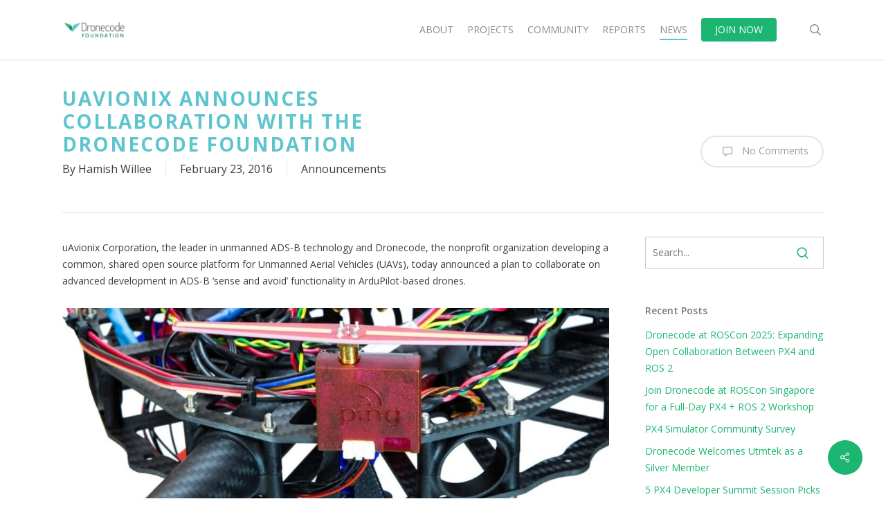

--- FILE ---
content_type: text/css
request_url: https://dronecode.org/wp-content/plugins/bringaze-vc//css/icon-tooltip.css?ver=6.8.3
body_size: 781
content:
/* TOOLTIP */

a.tooltip-text {
	border: none;
	border-radius: 10px;
	padding: 10px 25px;
	text-align: center;
	font-size: 15px;
	outline: none;
	cursor: pointer;
	margin-right: 1rem;
}

[tooltip] {
	position: relative;
}

[tooltip]::before,
[tooltip]::after {
	text-transform: none;
	font-size: 0.9em;
	line-height: 1;
	user-select: none;
	pointer-events: none;
	position: absolute;
	display: none;
	opacity: 0;
}

[tooltip]::before {
	content: "";
	border: 5px solid transparent;
	z-index: 1001;
}

[tooltip]::after {
	content: attr(tooltip);
	font-family: "Segoe UI", Arial, sans-serif;
	text-align: center;
	min-width: 3em;
	max-width: 21em;
	white-space: nowrap;
	overflow: hidden;
	text-overflow: ellipsis;
	padding: 0.5em 1em;
	border-radius: 5px;
	box-shadow: 0 1em 2em -0.5em rgba(0, 0, 0, 0.35);
	background: var(--tooltip-background-color);
	color: #fff;
	z-index: 1000;
}

[tooltip]:hover::before,
[tooltip]:hover::after {
	display: block;
}

[tooltip=""]::before,
[tooltip=""]::after {
	display: none !important;
}

[tooltip]:not([flow])::before,
[tooltip][flow^="up"]::before {
	bottom: 100%;
	border-bottom-width: 0;
	border-top-color: var(--tooltip-background-color);
}

[tooltip]:not([flow])::after,
[tooltip][flow^="up"]::after {
	bottom: calc(100% + 5px);
}

[tooltip]:not([flow])::before,
[tooltip]:not([flow])::after,
[tooltip][flow^="up"]::before,
[tooltip][flow^="up"]::after {
	left: 50%;
	transform: translate(-50%, -0.5em);
}

[tooltip]:not([flow])::before,
[tooltip][flow^="up-left"]::before {
	bottom: 100%;
	border-bottom-width: 0;
	border-top-color: var(--tooltip-background-color);
}

[tooltip]:not([flow])::after,
[tooltip][flow^="up-left"]::after {
	bottom: calc(100% + 5px);
}

[tooltip]:not([flow])::before,
[tooltip][flow^="up-left"]::before {
	left: 25%;
}

[tooltip]:not([flow])::after,
[tooltip][flow^="up-left"]::after {
	left: 50%;
}

[tooltip]:not([flow])::before,
[tooltip][flow^="up-right"]::before {
	bottom: 100%;
	border-bottom-width: 0;
	border-top-color: var(--tooltip-background-color);
}

[tooltip]:not([flow])::after,
[tooltip][flow^="up-right"]::after {
	bottom: calc(100% + 5px);
}

[tooltip]:not([flow])::before,
[tooltip][flow^="up-right"]::before {
	left: 75%;
	transform: translate(-50%, -0.5em);
}

[tooltip]:not([flow])::after,
[tooltip][flow^="up-right"]::after {
	left: 50%;
	transform: translate(-50%, -0.5em);
}

[tooltip][flow^="down"]::before {
	top: 100%;
	border-top-width: 0;
	border-bottom-color: var(--tooltip-background-color);
}

[tooltip][flow^="down"]::after {
	top: calc(100% + 5px);
}

[tooltip][flow^="down"]::before,
[tooltip][flow^="down"]::after {
	left: 50%;
	transform: translate(-50%, 0.5em);
}

[tooltip][flow^="down-left"]::before {
	top: 100%;
	border-top-width: 0;
	border-bottom-color: var(--tooltip-background-color);
}

[tooltip][flow^="down-left"]::after {
	top: calc(100% + 5px);
}

[tooltip][flow^="down-left"]::before {
	left: 30%;
}

[tooltip][flow^="down-left"]::after {
	left: 50%;
}

[tooltip][flow^="down-right"]::before {
	top: 100%;
	border-top-width: 0;
	border-bottom-color: var(--tooltip-background-color);
}

[tooltip][flow^="down-right"]::after {
	top: calc(100% + 5px);
}

[tooltip][flow^="down-right"]::before {
	left: 70%;
	transform: translate(-85%, 0.5em);
}

[tooltip][flow^="down-right"]::after {
	left: 50%;
	transform: translate(-50%, 0.5em);
}

[tooltip][flow^="left"]::before {
	top: 50%;
	border-right-width: 0;
	border-left-color: var(--tooltip-background-color);
	left: calc(0em - 5px);
	transform: translate(-0.5em, -50%);
}

[tooltip][flow^="left"]::after {
	top: 50%;
	right: calc(100% + 5px);
	transform: translate(-0.5em, -50%);
}

[tooltip][flow^="right"]::before {
	top: 50%;
	border-left-width: 0;
	border-right-color: var(--tooltip-background-color);
	right: calc(0em - 5px);
	transform: translate(0.5em, -50%);
}

[tooltip][flow^="right"]::after {
	top: 50%;
	left: calc(100% + 5px);
	transform: translate(0.5em, -50%);
}

[tooltip]:not([flow]):hover::before,
[tooltip]:not([flow]):hover::after,
[tooltip][flow^="up"]:hover::before,
[tooltip][flow^="up"]:hover::after,
[tooltip][flow^="up-left"]:hover::before,
[tooltip][flow^="up-left"]:hover::after,
[tooltip][flow^="up-right"]:hover::before,
[tooltip][flow^="up-right"]:hover::after,
[tooltip][flow^="down"]:hover::before,
[tooltip][flow^="down"]:hover::after,
[tooltip][flow^="down-left"]:hover::before,
[tooltip][flow^="down-left"]:hover::after,
[tooltip][flow^="down-right"]:hover::before,
[tooltip][flow^="down-right"]:hover::after {
	animation: tooltips-vert 300ms ease-out forwards;
}

[tooltip][flow^="left"]:hover::before,
[tooltip][flow^="left"]:hover::after,
[tooltip][flow^="right"]:hover::before,
[tooltip][flow^="right"]:hover::after {
	animation: tooltips-horz 300ms ease-out forwards;
}

@-moz-keyframes tooltips-vert {
	to {
		opacity: 0.9;
		transform: translate(-50%, 0);
	}
}

@-webkit-keyframes tooltips-vert {
	to {
		opacity: 0.9;
		transform: translate(-50%, 0);
	}
}

@-o-keyframes tooltips-vert {
	to {
		opacity: 0.9;
		transform: translate(-50%, 0);
	}
}

@keyframes tooltips-vert {
	to {
		opacity: 0.9;
		transform: translate(-50%, 0);
	}
}

@-moz-keyframes tooltips-horz {
	to {
		opacity: 0.9;
		transform: translate(0, -50%);
	}
}

@-webkit-keyframes tooltips-horz {
	to {
		opacity: 0.9;
		transform: translate(0, -50%);
	}
}

@-o-keyframes tooltips-horz {
	to {
		opacity: 0.9;
		transform: translate(0, -50%);
	}
}

@keyframes tooltips-horz {
	to {
		opacity: 0.9;
		transform: translate(0, -50%);
	}
}

--- FILE ---
content_type: text/css
request_url: https://dronecode.org/wp-content/plugins/linux-foundation/public/css/linux-foundation-public.css?ver=1.2
body_size: 55
content:
/**
 * All of the CSS for your public-facing functionality should be
 * included in this file.
 */

 #menu-shortcode ul, #menu-shortcode li { list-style: none; }
 #menu-shortcode ul.sub-menu { margin-bottom: 0; }
 #menu-shortcode li.current-menu-item a { color: #676767; }
 ul#menu-shortcode { margin-left: 0 }

 .lf-events-api-list .single-event-wrap { padding: 15px; min-height: 100px; background-size: cover; }
 .lf-events-api-list .single-event-wrap:before { content: '';position: absolute;top: 0;right: 0;bottom: 0;left: 0;background-image: linear-gradient(to bottom,#444,#000);opacity: .4; z-index: 1;}
 .lf-events-api-list .single-event-content img { max-height: 150px; width: auto; }
 .lf-events-api-list .single-event-content, .event-listing-ctas { z-index: 2; position: relative; text-align: center}
 .lf-events-api-list .event-listing-ctas { display: -webkit-flex;-webkit-justify-content: space-around;display: flex;justify-content: space-around;justify-content: space-evenly; margin-top: 25px; }
 .lf-events-api-list .single-event-wrap .post-header img { max-height: 100px; }
 .lf-events-api-list .single-event-wrap h3 { font-size: 20px !important; line-height: 22px !important; color: #fff; text-align: center }
 .lf-events-api-list .single-event-wrap p { padding-bottom: 0; font-size: 15px; }

--- FILE ---
content_type: text/css
request_url: https://dronecode.org/wp-content/plugins/subscribe-to-category//css/stc-style.css?ver=2.7.4
body_size: 47
content:
/* 
	Stylesheet for subscribe to category 
*/

#stc-international-access {
    width:48px;
    padding-left:0px;
    padding-right: 0px;
    display: inline;
}

#stc-mobile-phone {
    width:164px;
    display: inline;
}

.stc-subscribe-wrapper{
	margin-bottom: 20px;
}

.stc-categories-label-keywords {
    display: inline-block;
    margin-bottom: 5px;
    font-weight: bold;
}

.stc-categories-label {
    display: inline-block;
    margin-bottom: 5px;
    font-weight: normal;
}

.stc-categories-label-notifications {
    display: inline-block;
    margin-bottom: 5px;
    font-weight: normal;
}

.stc-categories-label-title {
    display: inline-block;
    margin-bottom: 5px;
    font-weight: bold;
}

.stc-btn-default {
    background-color: #fff;
    border-color: #ccc;
    font-weight: bold;
    color: #22688E;
}

.stc-btn {
    display: inline-block;
    margin-bottom: 0;
    font-weight: bold;
    text-align: center;
    vertical-align: middle;
    cursor: pointer;
    background-image: none;
    white-space: nowrap;
    padding: 6px 12px;
    font-size: 14px;
    line-height: 1.42857143;
    border-radius: 4px;
    -webkit-user-select: none;
    -moz-user-select: none;
    -ms-user-select: none;
    user-select: none;
}

.stc-post-table {
    border: 0px solid red;
    width: 100%;    
}

.stc-post-table-tr {
    background-color: blanchedAlmond;
}

.stc-post-table-tr-td-l {
    border: 0px solid red;
    vertical-align: middle;
    text-align: right;
    width: 20%; 
}

.stc-post-table-tr-td-c {
    border: 0px solid red;
    vertical-align: middle;
    text-align: center;
    width: 60%; 
}

.stc-post-table-tr-td-r {
    border: 0px solid red;
    vertical-align: middle;
    text-align: center;
    width: 20%; 
}

--- FILE ---
content_type: text/css
request_url: https://dronecode.org/wp-content/themes/salient-child/vc-addons/vc-addons.css
body_size: 1683
content:
/* LIST VIEW DESIGN */

.list-design.outer {
	width: 100%;
}

.list-design.flex {
	display: flex;
	padding: 30px 0;
}

.list-design.flex div {
	display: flex;
}

.list-design.left {
	flex-basis: 33.33%;
	flex-direction: column;
	border: 1px solid #f4f4f4;
	margin-right: 2.5rem;
	align-items: center;
	justify-content: center;
}

.list-design.left img {
	width: 100% !important;
	margin: 0 !important;
	object-fit: contain !important;
}

.list-design.right {
	flex-basis: 66.66%;
	flex-direction: column;
}

.list-design.right .in-category a {
	margin-left: 5px !important;
}

.list-design.full-width {
	flex-basis: 100%;
	flex-direction: column;
}

.list-design.title {
	font-size: 1rem;
	line-height: 1rem;
	margin: 0 !important;
	padding: 0 0 10px 0 !important;
}

.list-design.title a {
	font-size: 1rem;
	line-height: 1rem;
	font-weight: 700;
}

.list-design.title .external-site:after {
	/* content: "\f35d"; */
	content: "\f08e";
	font-family: "FontAwesome";
	margin-left: 5px;
	font-size: 0.75rem;
}

.list-design.date-calendar {
	font-size: 1rem;
	line-height: 1.25rem;
	padding: 0 0 10px 0;
	margin: 0 !important;
}

.list-design.author {
	padding-bottom: 0 !important;
}

.list-design.date-calendar:before {
	content: "\f073";
	font-family: "FontAwesome";
	margin: 0 10px 0 0;
}

.list-design.excerpt {
	font-size: 14px;
	line-height: 20px;
	display: inline-block !important;
}

a.list-design.navigation-btn {
	display: inline-block;
	border: 1px solid;
	padding: 5px 10px;
	margin-bottom: 15px;
}

.list-design.navigation-btn:after {
	font-family: "FontAwesome";
	content: "\f178";
	margin-left: 5px;
}

/* GRID DESIGN */
.grid-design.outer {
	display: flex;
}

.grid-design.outer {
	min-height: 100px;
	/* align-items: center; */
	/* justify-content: center; */
}

.grid-design .members {
	padding: 30px;
	margin: 15px;
}

.grid-design.image-wrapper {
	margin: 0 auto;
	text-align: center;
	height: 100px;
	margin-bottom: 15px;
}

.grid-design.image-wrapper img {
	height: 100%;
	max-height: 100px;
	margin-bottom: 0;
}

.grid-design .projects {
	padding: 30px;
	margin: 15px;
	box-shadow: 0px 0px 15px rgb(0 0 0 / 15%);
	border-radius: 10px;
	padding: 30px;
	margin: 15px;
}

.grid-design .projects p {
	padding: 0 0 10px 0;
	font-size: 18px;
	line-height: 28px;
	font-weight: 600;
}

.grid-design .inner {
	display: flex;
	flex-direction: column;
	flex-grow: 1;
	flex-basis: 0;
	margin: 0 10px;
}

.grid-design.projects-btn:after {
	content: " >>";
}

.grid-design.projects-btn {
	text-decoration: underline;
}

.grid-design.title {
	display: block;
}

.grid-design.outer .col {
	margin-bottom: 2%;
}

.grid-design.outer img {
	width: 100%;
	object-fit: contain;
}

.grid-design.navigation-btn {
	display: flex;
	flex: 1;
	align-items: flex-end;
	justify-content: center;
}

.grid-design.navigation-btn a {
	color: #ffffff;
	padding: 0 35px;
	border-radius: 30px;
	margin-top: 10px !important;
	display: inline-block;
}

.grid-design.outer .vc_col-sm-3 {
	max-width: 305px;
}

.grid-design.navigation-btn a:after {
	/* content: "\f35d";
  content: "\f08e";
  font-family: "FontAwesome";
  color: #ffffff;
  margin-left: 10px; */
}

/*
.grid-design .projects-btn {
	color: #ffffff;
	font-size: 1rem;
	line-height: 1rem;
	padding: 10px;
	border-radius: 5px;
	transform: translateX(0);
	transition: opacity .45s cubic-bezier(.25, 1, .33, 1), transform .45s cubic-bezier(.25, 1, .33, 1);
}

.grid-design .projects-btn:hover {
	color: #ffffff;
	opacity: .85;
}
*/
/* FLIPBOX DESIGN */
.flipbox-design.outer {
	display: flex;
}

.flipbox-design .projects {
	margin: 15px;
}

.flipbox-design.outer .col {
	margin-bottom: 2%;
}

.flipbox-design .flipbox {
	background-color: transparent;
	width: 100%;
	height: 450px;
}

.flipbox-design .flipbox-inner {
	position: relative;
	width: 100%;
	height: 100%;
	text-align: center;
	transition: transform 0.6s;
	transform-style: preserve-3d;
}

.flipbox-design .flipbox:hover .flipbox-inner {
	transform: rotateY(180deg);
}

.flipbox-design .flipbox-front,
.flipbox-design .flipbox-back {
	position: absolute;
	width: 100%;
	height: 100%;
	-webkit-backface-visibility: hidden;
	backface-visibility: hidden;
	display: flex;
	flex-direction: column;
	align-items: center;
}

.flipbox-design .flipbox-front {
	padding: 35px;
	justify-content: center;
}

.flipbox-design .flipbox-front img {
	width: 100%;
	object-fit: contain;
}

.flipbox-design .flipbox-back {
	transform: rotateY(180deg);
	justify-content: start;
	padding: 35px 15px;
}

.flipbox-back h3,
.flipbox-back p {
	color: #ffffff;
}

.flipbox-design .projects-btn {
	background-color: #ffffff;
	padding: 8px 44px;
	border-radius: 30px;
	font-weight: 700;
	text-transform: uppercase;
	margin-top: auto;
}

/* PAGINATION */

.recent-posts-pagination {
	text-align: center;
	font-size: 1rem;
}

.recent-posts-pagination .page-numbers {
	margin-right: 5px;
	color: inherit;
}

.page-numbers span {
	color: #ffffff;
	padding: 10px;
}

.embedded-code iframe {
	width: 100% !important;
	height: 200px !important;
}

@media only screen and (max-width: 600px) {
	.list-design.flex {
		flex-flow: column !important;
	}

	.grid-design.outer {
		display: grid;
		margin-bottom: 0;
	}

	.grid-design.outer .grid-design.projects {
		margin: 0;
		margin-bottom: 35px;
		padding: 15px;
	}

	.flipbox-design.outer {
		display: grid;
		margin-bottom: 0;
	}

	.flipbox-design .projects {
		margin: 0;
		margin-bottom: 35px;
	}

	.list-design.right {
		flex-basis: 100%;
	}
}

/* MEMBERS API STYLES */
.slider.container {
	background-color: inherit;
	width: 100%;
	margin: 0 auto;
	padding: 4rem 0;
}

.slider.inside {
	max-width: 1200px;
}

.slider {
	margin: 0 auto;
}

.slider .slick-slide img {
	width: 75px;
	height: 75px;
	margin-bottom: 0;
	cursor: pointer;
}

.slider.link {
	text-align: center;
	padding-top: 15px;
}

.slick-slide {
	background: #fff;
	border-radius: 10px;
	border: 1px solid #a1a1a4;
	margin-bottom: 15px;
	margin-right: 15px;
	padding: 15px;
	align-items: center !important;
	display: flex !important;
	object-fit: contain !important;
	text-align: center;
	justify-content: center;
}

.slick-track {
	left: -550px !important;
	position: relative !important;
}


/* WEBINARS */
.webinars-outer {
	display: flex;
	flex-wrap: wrap;
}

.webinars-inner {
	display: flex;
	flex-direction: column;
	flex-grow: 1;
	flex-basis: 0;
	margin: 0 20px;
}

.webinars-navigation-btn {
	margin-top: 30px;
}

.webinars-navigation-btn a {
	padding: 10px 30px;
	border-radius: 45px;
	color: #ffffff;
}

.webinars-outer .webinars-non-iframe,
.webinars-outer .webinars-non-iframe img {
	width: 100%;
	height: 100%;
}

.webinars-excerpt {
	padding-bottom: 0;
	margin-top: 10px;
}

a.watch-seminar {
    padding: 10px 30px;
    border-radius: 45px;
    color: #ffffff;
    background-color: #00a1bf;
}

--- FILE ---
content_type: text/css
request_url: https://dronecode.org/wp-content/themes/salient-child/templates/css/templates.css
body_size: -66
content:
/* PROJECTS TEMPLATE */

.projects-wrap {
	padding: 0;
}

.projects-background {
	background-position: center center;
	background-repeat: no-repeat;
}

.projects-heading {
	padding: 75px 0;
}

.projects-title {
	text-align: center;
	margin: 0;
	float: none;
}

.projects-post-area {
	margin: 30px 0;
}

.projects-post-area section {
	margin-bottom: 35px;
}

.projects-links {
	text-align: center;
	display: flex;
	justify-content: center;
	align-items: center;
	padding: 75px 0;
	position: relative;
}

.projects-links a {
	color: #ffffff !important;
	margin: 0 20px;
}

.projects-links a i {
	font-size: 50px!important;
	border: 5px solid #fff;
	padding: 30px;
	border-radius: 50%;
	display: flex;
	justify-content: center;
	align-items: center;
	margin: 0 auto;
	width: 100px;
	height: 100px;
}

.projects-link-item {
	flex-direction: row;
	display: flex;
	justify-content: center;
	align-items: center;
}

.projects-link-wrap {
	margin: 0 15px;
}

.projects-link-wrap p {
    color: #ffffff;
    position: relative;
    font-size: 1rem;
    line-height: 0;
    margin-top: 0;
}

.projects-title img {
    max-height: 200px;
    margin: 0 auto;
}

--- FILE ---
content_type: text/css
request_url: https://dronecode.org/wp-content/themes/salient-child/custom-posts/members/members.css?ver=1.1
body_size: -205
content:
/* Members CSS */
.single-member { margin-bottom: 20px; text-align: center; float: left; }
.single-member-icon { text-align: center; }
.single-member-icon img { text-align: center; max-width: 100% !important; -webkit-transform: scale(1); -ms-transform: scale(1); transform: scale(1); -webkit-transition: .3s ease-in-out; transition: .3s ease-in-out; }
.single-member-icon img:hover { -webkit-transform: scale(1.1); -ms-transform: scale(1.1); transform: scale(1.1) !important; }

@media(min-width: 1000px){
    .single-member.vc_col-sm-6:first-child .single-member-icon {
        text-align: right;
        padding-right: 20px;
    }

    .single-member.vc_col-sm-6:last-child .single-member-icon {
        text-align: left;
        padding-left: 20px;
    }
}

--- FILE ---
content_type: text/css
request_url: https://dronecode.org/wp-content/themes/salient-child/sites/dronecode/css/custom.css?ver=1
body_size: 394
content:
/* New menu bar 24px high at top of page.*/
#common_dronecode_menu{position:fixed; /*height:24px;*/ top:0px; left:0px; width:100%; z-index:9999; background-color:black; margin: 0 auto; padding-top; font-size:14px;}

.admin-bar #common_dronecode_menu, .logged-in.buddypress #common_dronecode_menu{top:32px}
.admin-bar #common_dronecode_menu[data-permanent-transparent="1"], .logged-in.buddypress #common_dronecode_menu[data-permanent-transparent="1"]{top:32px}

.common_menu_logo{float:left; padding-left:5px; padding-top:1px;}
.common_menu_logo img {max-height:18px;} /*Would like to control max height, but seems to be controlled by javascript */

.common_menu_options{float:right;}
.common_dronecode_menu_item{float:left; padding-right:20px;}
body .common_menu_options a{color:lightgrey;}

/* Make text small as screen compresses */



@media only screen and (max-width:1001px){
    #menu_dc {display:none;}
}

@media only screen and (min-width:800px){
    .common_dronecode_menu_item.large_version {display:inline;} 
    .common_dronecode_menu_item.small_version {display:none;}
    .common_menu_logo.large_version {display:inline;}
    .common_menu_logo.small_version {display:none;}
    
}

@media only screen and (max-width:800px){
    .common_dronecode_menu_item.large_version {display:none;}
    .common_dronecode_menu_item.small-text {display:inline;}
    .common_menu_logo.large_version {display:none;}
    .common_menu_logo.small_version {display:inline;}
}

@media only screen and (max-width:600px){
    .common_dronecode_menu_item{padding-right:6px;} /* Shrink menu padding */
}

/* Push old menu bar 40px down page. */

/* Top of original header pushed down to fit new menu, when not logged in. */
#header-outer{top:24px} 

/* Total of new header + old header - 24 + 90. */
#header-space{height:114px}  

/* Top of original header pushed down to fit new menu when logged in. */
.admin-bar #header-outer, .logged-in.buddypress #header-outer{top:56px !important} /*32px shifted by height of new menu 24 */
.admin-bar #header-outer[data-permanent-transparent="1"], .logged-in.buddypress #header-outer[data-permanent-transparent="1"]{top:56px !important}

--- FILE ---
content_type: text/css
request_url: https://dronecode.org/wp-content/themes/salient-child/style.css?ver=17.4.1
body_size: 5177
content:
/*
Theme Name: Salient Child Theme
Theme URI: https://lfprojects.linuxfoundation.org;
Description: This is a custom child theme for Salient
Author: Jeska Duman, Asitha de Silva, Marco Schmoecker, Andrew Bringaze
Author URI:
Template: salient
Version: 1.1.3
*/


/* OSANO */
.osano-cm-list__list-item {
	list-style: none !important;
}

span.osano-cm-toggle__label.osano-cm-label {
	color: #444 !important;
}

p code,
li code {
	display: inline-flex;
	padding: 5px;
}

.col-sm-5cols {
	position: relative;
	min-height: 1px;
	padding-right: 10px;
	padding-left: 10px;
	width: 20%;
	float: left;
}

.col.centered-text ul,
.wpb_column.centered-text ul {
	text-align: center;
}

#header-outer #social-in-menu .fa-rss:after,
.material #slide-out-widget-area.slide-out-from-right .fa-rss:after {
	content: "\f09e"
}


/* Persons Custom Post Type CSS */

.single-person {
	margin-bottom: 20px;
}

.single-person-title h3,
.single-person-title h5 {
	text-align: center;
	font-size: 20px !important;
	margin-bottom: 0 !important;
	line-height: 25px !important
}

.single-person-title h5 {
	font-weight: 100;
}

.single-person-description {
	padding: 10px 0;
	text-align: center
}

.single-person-description p {
	font-size: 11px;
	padding-bottom: 10px !important
}

.single-person-description p.read-more {
	padding-bottom: 0px !important;
}

.long-description {
	margin-bottom: 20px;
}

.social-links {
	text-align: center
}

.single-person-icon,
.single-person-title,
.single-person-description {
	width: 100%;
}


/* New Person profile photo overrides */

.single-person-icon {
	width: 100px !important;
	height: 100px !important;
	margin: 0 auto;
	text-align: center;
	border-radius: 50px;
	overflow: hidden !important;
}

.single-person-icon img {
	min-height: 100% !important;
	text-align: center;
	max-width: 100% !important;
}


/* Vendors Custom Post Type CSS */

#vendor-parent img {
	max-height: 130px;
	margin-bottom: 0;
	cursor: pointer
}

.lightbox {
	display: none;
}

.featherlight .featherlight-inner img {
	max-height: 100px;
}

#vendor-parent .mix {
	border: 1px solid #ccc;
	width: 22.5%;
	margin-right: 15px;
	margin-bottom: 20px;
	padding: 10px;
}

#vendor-parent .mix:hover {
	border-color: #168fdf;
}

#vendor-parent.wpls-logo-showcase.wpls-logo-grid {
	font-size: 0 !important;
	clear: both;
	margin-top: 80px;
}

#vendor-dropdown fieldset {
	margin-right: 20px;
}


/* Members CSS */

.single-member {
	margin-bottom: 20px;
	text-align: center
}

.single-member-icon {
	text-align: center;
}

.single-member-icon img {
	text-align: center;
	max-width: 100% !important;
	-webkit-transform: scale(1);
	-ms-transform: scale(1);
	transform: scale(1);
	-webkit-transition: .3s ease-in-out;
	transition: .3s ease-in-out;
}

.single-member-icon img:hover {
	-webkit-transform: scale(1.1);
	-ms-transform: scale(1.1);
	transform: scale(1.1) !important;
}

.single-recent-post .post-date {
	font-size: 14px;
	padding-bottom: 5px;
}


/* Projects CSS */

.single-project {
	margin-bottom: 20px;
	text-align: center
}

.single-project-icon {
	text-align: center;
}

.single-project-icon img {
	text-align: center;
	max-width: 200px !important;
	-webkit-transform: scale(1);
	-ms-transform: scale(1);
	transform: scale(1);
	-webkit-transition: .3s ease-in-out;
	transition: .3s ease-in-out;
}

.single-project-icon img:hover {
	-webkit-transform: scale(1.1);
	-ms-transform: scale(1.1);
	transform: scale(1.1) !important;
}

.single-project .inner .single-project-icon {
	height: 70px !important;
	width: auto !important;
}

.single-project-lightbox h3 {
	font-size: 30px !important;
	line-height: 32px !important;
}

.single-project-lightbox h5 {
	font-size: 18px !important;
	line-height: 20px !important;
	font-weight: 300 !important
}

.single-project-lightbox h6 {
	font-size: 15px !important;
	line-height: 17px !important;
	margin-bottom: 20px;
}

.vc_col-sm-12-projects {
	float: left;
	width: 100%;
}

@media only screen and (min-width: 1000px) {
	body .vc_row-fluid .vc_col-sm-3.single-project {
		width: 23.404255317%;
	}
}

@media only screen and (max-width: 1000px) and (min-width: 690px) {
	.one-fourths.vc_col-sm-3.single-project:not([class*="vc_col-xs-"]) {
		width: 48% !important;
	}
}


/* News CSS */

.vc_row-fluid>.span_12 .wpb_column.single-recent-post,
.vc_row-fluid>.span_12 .wpb_column.single-person {
	margin-right: 0;
}

@media(min-width: 768px) {

	.wpls-column,
	.wpls-columns {
		padding: 0 0.93rem;
	}

	#header-outer:not(.small-nav) {
		margin-top: 21px;
	}

	#lf-header {
		padding-top: 2px;
		background: #252525;
	}

	#lf-header img {
		max-width: 270px;
	}

	.mix,
	.gap {
		width: calc(100%/4 - (((4 - 1) * 1rem) / 4));
		float: left;
		text-align: center;
	}

	#lf-header {
		position: absolute;
		width: 100%;
		z-index: 11;
	}

	.single-recent-post .featured-image-crop {
		height: 150px;
		max-width: 270px;
		max-height: 150px;
		overflow: hidden;
	}

	.single-recent-post .featured-image-crop img {
		max-height: 300px;
	}

	/* NEW HEADER STYLE */

	#lf-header {
		background: #252525;
		position: fixed;
		width: 100%;
		z-index: 99999;
		line-height: 33px;
		height: 33px;
	}

	#header-outer:not(.small-nav) {
		margin-top: 33px;
	}

	#lf-header .container.jdf img {
		max-width: 115px !important;
	}

	.container.jdf {
		max-height: 33px !important;
	}

	.container.jdf img {
		max-height: 30px;
	}

	#header-outer.small-nav {
		transition: box-shadow 0.42s ease, opacity 0.3s ease;
		margin-top: 33px;
	}

}

@media(max-width: 767px) {
	#lf-header {
		display: none;
	}

	.mix:not(.security-advisors-child),
	.gap {
		width: 45% !important;
		float: left;
		text-align: center;
	}

	#vendor-btns {
		display: flex;
	}

	#vendor-parent img {
		max-height: 50px;
		margin-bottom: 0;
		cursor: pointer;
	}

	#vendor-dropdown fieldset {
		float: none;
		width: 100%;
		margin-bottom: 10px;
	}

	#vendor-parent.wpls-logo-showcase.wpls-logo-grid {
		margin-top: 20px;
	}

	.col-sm-5cols {
		position: relative;
		min-height: 1px;
		padding-right: 10px;
		padding-left: 10px;
		width: 100%;
		float: left;
	}


}

@media only screen and (min-width: 641px) and (max-width: 1000px) {
	.wpls-col-10 {
		width: 20%;
	}
}


/***************** Fancy Box ******************/

.nectar-fancy-box {
	overflow: hidden;
	position: relative;
	padding: 13%
}

.full-width-content>.span_12>.vc_col-sm-12>.wpb_wrapper>.nectar-fancy-box,
.full-width-content .vc_col-sm-12 .vc_col-sm-12>.wpb_wrapper>.nectar-fancy-box {
	padding: 5%
}

.full-width-content>.span_12>.vc_col-sm-12>.wpb_wrapper>.nectar-fancy-box .inner,
.full-width-content .vc_col-sm-12 .vc_col-sm-12>.wpb_wrapper>.nectar-fancy-box .inner {
	padding-bottom: 8%
}

.nectar-fancy-box:after {
	display: block;
	position: absolute;
	content: ' ';
	width: 100%;
	height: 6px;
	left: 0;
	bottom: 0;
	background: #fff;
	z-index: 5;
	transform: scaleX(0) translateZ(0);
	-webkit-transform: scaleX(0) translateZ(0);
	transform-origin: 0 0;
	-webkit-transform-origin: 0 0;
	-webkit-transition: 0.45s cubic-bezier(0.24, 1, 0.30, 1);
	transition: 0.45s cubic-bezier(0.24, 1, 0.30, 1)
}

.nectar-fancy-box:hover:after {
	-webkit-transform: scaleX(1) translateZ(0);
	transform: scaleX(1) translateZ(0)
}

.nectar-fancy-box[data-style="default"] .inner *,
.nectar-fancy-box[data-style="parallax_hover"] .inner * {
	color: #fff
}

.vc_row.full-width-content .nectar-fancy-box[data-style="parallax_hover"] {
	margin-bottom: 0;
}

.nectar-fancy-box .inner {
	position: relative;
	text-align: left;
	color: #fff;
	z-index: 10;
	padding-bottom: 15%
}

.nectar-fancy-box .box-link {
	position: absolute;
	z-index: 100;
	top: 0;
	left: 0;
	height: 100%;
	width: 100%;
	display: block
}

.nectar-fancy-box .box-bg {
	position: absolute;
	top: 0;
	left: 0;
	height: 100.2%;
	width: 100.2%;
	background-size: cover;
	z-index: 1;
	background-position: center;
	backface-visibility: hidden;
	-webkit-backface-visibility: hidden;
	transition: all .6s cubic-bezier(0.24, 1, 0.30, 1);
	-webkit-transition: all .6s cubic-bezier(0.24, 1, 0.30, 1)
}

.nectar-fancy-box .box-bg:after {
	position: absolute;
	top: 0;
	left: 0;
	height: 100%;
	width: 100%;
	content: ' ';
	background-color: rgba(51, 51, 51, 0.5);
	transition: all .6s cubic-bezier(0.24, 1, 0.30, 1);
	-webkit-transition: all .6s cubic-bezier(0.24, 1, 0.30, 1)
}

.nectar-fancy-box:hover .box-bg:after {
	background-color: rgba(51, 51, 51, 0.2)
}

.nectar-fancy-box:hover .box-bg {
	transform: scale(1.13);
	-webkit-transform: scale(1.13)
}

.nectar-fancy-box .link-text {
	font-size: 12px !important;
	font-family: 'Open Sans';
	line-height: 14px;
	font-weight: 700;
	letter-spacing: 2px;
	text-transform: uppercase;
	position: relative;
	z-index: 5;
	color: #fff;
	text-align: left
}

.nectar-fancy-box .link-text .arrow,
.nectar-fancy-box[data-style="parallax_hover"] .inner>span.arrow {
	line-height: 26px !important;
	font-size: 14px !important;
	font-family: FontAwesome !important;
	opacity: 1;
	position: relative;
	display: inline-block;
	margin-left: 16px;
	top: 2px;
	transition: all 0.35s cubic-bezier(0.12, 0.75, 0.4, 1);
	-webkit-transition: all 0.35s cubic-bezier(0.12, 0.75, 0.4, 1);
	overflow: visible;
	height: 26px;
	width: 26px;
	border-radius: 100px;
	text-align: center;
	border: 2px solid rgba(255, 255, 255, 0.4)
}

.nectar-fancy-box .link-text .arrow:before,
.nectar-fancy-box[data-style="parallax_hover"] .inner>span.arrow:before {
	content: "\f105";
	color: #fff;
	top: -2px;
	right: -1px;
	display: block;
	transition: all 0.35s cubic-bezier(0.12, 0.75, 0.4, 1);
	-webkit-transition: all 0.35s cubic-bezier(0.12, 0.75, 0.4, 1);
	position: relative
}

.nectar-fancy-box .link-text .arrow:after,
.nectar-fancy-box[data-style="parallax_hover"] .inner>span.arrow:after {
	display: block;
	content: ' ';
	position: absolute;
	width: 26px;
	height: 1px;
	background-color: #fff;
	opacity: 0;
	left: -6px;
	cursor: pointer;
	transition: all 0.35s cubic-bezier(0.12, 0.75, 0.4, 1);
	-webkit-transition: all 0.35s cubic-bezier(0.12, 0.75, 0.4, 1);
	pointer-events: none;
	top: 11px;
	transform: translateX(-27px);
	-webkit-transform: translateX(-27px)
}

.nectar-fancy-box:hover .link-text .arrow {
	border-color: transparent
}

.nectar-fancy-box:hover .link-text .arrow:after,
.nectar-fancy-box[data-style="parallax_hover"]:hover .inner>span.arrow:after {
	opacity: 1;
	transform: translateX(2px);
	-webkit-transform: translateX(2px)
}

.nectar-fancy-box:hover .link-text .arrow:before,
.nectar-fancy-box[data-style="parallax_hover"]:hover .inner>span.arrow:before {
	transform: translateX(9px);
	-webkit-transform: translateX(9px)
}

.nectar-fancy-box .inner-wrap>i,
.nectar-fancy-box .inner>i {
	height: auto !important;
	width: auto !important;
	display: block;
	text-align: left;
	margin-bottom: 20px;
}

.nectar-fancy-box[data-style="default"] .inner>i[data-color*="color"] {
	color: #fff !important;
}

.nectar-fancy-box[data-style="color_box_hover"][data-border="true"] .box-inner-wrap {
	border: 1px solid rgba(0, 0, 0, 0.08);
	transition: all 0.45s cubic-bezier(0.25, 1, 0.2, 1);
}

.nectar-fancy-box[data-style="color_box_hover"][data-border="true"]:hover .box-inner-wrap {
	border: 1px solid rgba(0, 0, 0, 0);
}

.nectar-fancy-box[data-style="color_box_hover"] .inner {
	display: -webkit-flex;
	display: flex;
	align-items: center;
	justify-content: center;
}

.nectar-fancy-box[data-style="color_box_hover"][data-color*="gradient"] .inner-wrap {
	position: relative;
}

.nectar-fancy-box[data-style="color_box_hover"][data-color*="gradient"] .inner i.hover-only {
	position: absolute;
	opacity: 0;
	top: -2px;
	left: 0;
	z-index: 1;
	color: #fff !important;
	transition: opacity 0.45s cubic-bezier(0.25, 1, 0.2, 1);
}

.nectar-fancy-box[data-style="color_box_hover"][data-color*="gradient"][data-alignment="right"] .inner i.hover-only {
	right: 0;
	left: auto;
}

.nectar-fancy-box[data-style="color_box_hover"][data-color*="gradient"][data-alignment="center"] .inner i.hover-only {
	left: 50%;
	transform: translateX(-50%);
}

.nectar-fancy-box[data-style="color_box_hover"][data-color*="gradient"]:hover .inner i.hover-only {
	opacity: 1;
}

.nectar-fancy-box[data-style="color_box_hover"][data-color*="gradient"].inner i:not(.hover-only) {
	transition: opacity 0.45s cubic-bezier(0.25, 1, 0.2, 1);
}

.nectar-fancy-box[data-style="color_box_hover"][data-color*="gradient"]:hover .inner i:not(.hover-only) {
	opacity: 0;
}

.nectar-fancy-box[data-style="color_box_hover"] .inner i {
	text-align: center;
}

.nectar-fancy-box[data-style="color_box_hover"] .inner p {
	opacity: 0.75;
}

.nectar-fancy-box[data-style="color_box_hover"] .inner {
	padding-bottom: 0;
	text-align: center;
	vertical-align: middle;
}

.nectar-fancy-box[data-style="color_box_hover"] .inner-wrap {
	text-align: center;
	vertical-align: middle;
}

.span_12.light .nectar-fancy-box[data-style="color_box_hover"] .inner p {
	opacity: 0.65;
}

.span_12.light .nectar-fancy-box[data-style="color_box_hover"]:hover .inner p {
	opacity: 0.8;
}

.span_12.light .nectar-fancy-box[data-style="color_box_hover"]:hover:before {
	display: none
}

.nectar-fancy-box[data-style="color_box_hover"][data-alignment="left"] .inner,
.nectar-fancy-box[data-style="color_box_hover"][data-alignment="left"] .inner-wrap,
.nectar-fancy-box[data-style="color_box_hover"][data-alignment="left"] .inner i {
	text-align: left;
}

.nectar-fancy-box[data-style="color_box_hover"][data-alignment="right"] .inner,
.nectar-fancy-box[data-style="color_box_hover"][data-alignment="right"] .inner-wrap,
.nectar-fancy-box[data-style="color_box_hover"][data-alignment="right"] .inner i {
	text-align: right;
}

.nectar-fancy-box[data-style="color_box_hover"]:before {
	display: block;
	position: absolute;
	left: 1%;
	top: 1%;
	height: 98%;
	width: 98%;
	opacity: 0.33;
	content: '';
}

.nectar-fancy-box[data-style="color_box_hover"]:hover .box-bg {
	transform: scale(1.08);
	-webkit-transform: scale(1.08);
}

.nectar-fancy-box[data-style="color_box_hover"] {
	overflow: visible;
	padding: 0;
}

.nectar-fancy-box[data-style="color_box_hover"] .box-inner-wrap {
	padding: 10% 15%;
	position: relative;
	overflow: hidden;
}

.nectar-fancy-box[data-style="color_box_hover"]:hover .inner-wrap *,
.nectar-fancy-box[data-style="color_box_hover"] .box-bg,
.nectar-fancy-box[data-style="color_box_hover"] .box-bg:after,
.nectar-fancy-box[data-style="color_box_hover"]:before {
	transition: all 0.45s cubic-bezier(0.25, 1, 0.2, 1);
}

.nectar-fancy-box[data-style="color_box_hover"]:hover .inner-wrap .nectar-cta .link_wrap .link_text:after {
	border-color: rgba(255, 255, 255, 0.4);
}

.nectar-fancy-box[data-style="color_box_hover"]:hover .inner-wrap .nectar-cta[data-style="see-through"] .link_wrap .arrow:after {
	border-color: #fff;
}

.nectar-fancy-box[data-style="color_box_hover"]:hover .inner-wrap .nectar-cta .arrow,
.nectar-fancy-box[data-style="color_box_hover"]:hover .inner-wrap .nectar-cta .link_wrap .arrow:before {
	color: #fff;
}

.nectar-fancy-box[data-style="color_box_hover"] .inner-wrap *,
.nectar-fancy-box[data-style="color_box_hover"] .inner-wrap {
	color: #444;
}

.span_12.light .nectar-fancy-box[data-style="color_box_hover"] .inner-wrap *,
.span_12.light .nectar-fancy-box[data-style="color_box_hover"] .inner-wrap {
	color: #fff;
}

.nectar-fancy-box[data-style="color_box_hover"]:hover .inner-wrap *,
.nectar-fancy-box[data-style="color_box_hover"]:hover .inner-wrap {
	color: #fff !important;
}

.nectar-fancy-box[data-style="color_box_hover"] .box-bg,
.nectar-fancy-box[data-style="color_box_hover"]:after {
	opacity: 0
}

.nectar-fancy-box[data-style="color_box_hover"]:hover .box-bg {
	opacity: 1;
}

.nectar-fancy-box[data-style="color_box_hover"].using-img .box-bg:after {
	opacity: 0.85;
}

.nectar-fancy-box[data-style="color_box_hover"]:after,
.nectar-fancy-box[data-style="parallax_hover"]:after,
.nectar-fancy-box[data-style="color_box_basic"]:after {
	display: none;
}

.nectar-fancy-box[data-style="color_box_hover"]:hover:before {
	box-shadow: 0px 30px 90px #000;
}

.nectar-fancy-box[data-style="parallax_hover"] [class^="icon-"].icon-default-style {
	color: #fff !important;
}

.nectar-fancy-box[data-style="parallax_hover"] p {
	opacity: 0.8;
}

.nectar-fancy-box[data-style="parallax_hover"] i {
	opacity: 0.5;
	transition: all 0.45s cubic-bezier(0.25, 1, 0.2, 1);
}

.nectar-fancy-box[data-style="parallax_hover"]:hover i {
	opacity: 1;
}

.nectar-fancy-box[data-style="parallax_hover"] {
	padding: 0;
}

html.cssreflections .nectar-fancy-box[data-style="parallax_hover"] .parallaxImg-wrap {
	transform: translateZ(0px);
}

.nectar-fancy-box[data-style="parallax_hover"] .parallaxImg {
	-webkit-tap-highlight-color: rgba(0, 0, 0, 0);
	outline: 1px solid transparent;
	transition: transform 0.23s ease-out;
	-webkit-transition: transform 0.23s ease-out;
	position: relative;
	z-index: 10;
}

.nectar-fancy-box[data-style="parallax_hover"] [class^="icon-"].icon-default-style {
	margin-bottom: 25px;
}

.nectar-fancy-box[data-style="parallax_hover"] .parallaxImg-container {
	position: relative;
	width: 100.2%;
	height: 100%;
	outline: 1px solid transparent;
	will-change: transform;
	transform-style: preserve-3d;
	-webkit-transform-style: preserve-3d;
}

.nectar-fancy-box[data-style="parallax_hover"] img {
	width: 100% !important;
}

.nectar-fancy-box[data-style="parallax_hover"] .parallaxImg-layers {
	position: relative;
	width: 100%;
	height: 100%;
	z-index: 2;
	backface-visibility: hidden;
	-webkit-backface-visibility: hidden;
	transform-style: preserve-3d;
	-webkit-transform-style: preserve-3d;
	outline: 1px solid transparent;
}

.nectar-fancy-box[data-style="parallax_hover"] .parallaxImg-rendered-layer,
.nectar-fancy-box[data-style="parallax_hover"] .bg-img:after {
	position: absolute;
	width: 100%;
	height: 100%;
	top: 0;
	left: 0;
	background-repeat: no-repeat;
	background-position: center;
	background-color: transparent;
	background-size: cover;
	outline: 1px solid transparent;
	overflow: hidden;
}

.nectar-fancy-box[data-style="parallax_hover"] .bg-img:after {
	display: block;
	content: '';
	background-color: rgba(40, 40, 40, 0.65);
	transition: all 0.45s cubic-bezier(0.25, 1, 0.2, 1);
}

.nectar-fancy-box[data-style="parallax_hover"]:hover .bg-img:after {
	opacity: 0.35;
}

.nectar-fancy-box[data-style="parallax_hover"] .parallaxImg-rendered-layer:last-child {
	position: relative;
}

.nectar-fancy-box[data-style="parallax_hover"]:hover .parallaxImg-container .parallaxImg-rendered-layer:nth-child(2) {
	transform: translateZ(65px) !important;
}

.nectar-fancy-box[data-style="parallax_hover"] .parallaxImg-rendered-layer>div.bg-img {
	position: absolute;
	width: 100%;
	height: 100%;
	top: 0;
	left: 0;
	background-repeat: no-repeat;
	background-position: center;
	background-color: transparent;
	background-size: cover;
	outline: 1px solid transparent;
}

.nectar-fancy-box[data-style="parallax_hover"] .parallaxImg-container .parallaxImg-rendered-layer,
.nectar-fancy-box[data-style="parallax_hover"] .parallaxImg.transition .parallaxImg-container .parallaxImg-rendered-layer {
	backface-visibility: hidden;
	-webkit-backface-visibility: hidden;
}

.nectar-fancy-box[data-style="parallax_hover"] .parallaxImg-container .parallaxImg-shadow,
.nectar-fancy-box[data-style="parallax_hover"] .parallaxImg-container,
.nectar-fancy-box[data-style="parallax_hover"] .parallaxImg.transition .parallaxImg-container,
.nectar-fancy-box[data-style="parallax_hover"] .parallaxImg.transition .parallaxImg-container .parallaxImg-shadow {
	backface-visibility: hidden;
	-webkit-backface-visibility: hidden;
}

html.cssreflections .nectar-fancy-box[data-style="parallax_hover"] .parallaxImg-container .parallaxImg-shadow,
html.cssreflections .nectar-fancy-box[data-style="parallax_hover"] .parallaxImg-container,
.nectar-fancy-box[data-style="parallax_hover"] .parallaxImg.transition .parallaxImg-container,
.nectar-fancy-box[data-style="parallax_hover"] .parallaxImg.transition .parallaxImg-container .parallaxImg-shadow,
html.cssreflections .nectar-fancy-box[data-style="parallax_hover"] .parallaxImg-container .parallaxImg-rendered-layer,
.nectar-fancy-box[data-style="parallax_hover"] .parallaxImg.transition .parallaxImg-container .parallaxImg-rendered-layer {
	transition: transform 0.27s ease-out;
	-webkit-transition: transform 0.27s ease-out;
}

html.cssreflections .nectar-fancy-box[data-style="parallax_hover"] .parallaxImg-container:not(.over),
html.cssreflections .nectar-fancy-box[data-style="parallax_hover"] .parallaxImg-container:not(.over) .parallaxImg-rendered-layer,
html.cssreflections .nectar-fancy-box[data-style="parallax_hover"] .parallaxImg:not(.over) {
	transition: transform 0.25s ease-out !important;
	-webkit-transition: transform 0.25s ease-out !important;
}

.nectar-fancy-box[data-style="parallax_hover"] .parallaxImg.transition .parallaxImg-container .parallaxImg-shadow {
	transition: all 0.27s ease-out !important;
	-webkit-transition: all 0.27s ease-out !important;
}

.nectar-fancy-box[data-style="parallax_hover"] .parallaxImg-container:not(.over) .parallaxImg-shadow {
	transition: all 0.27s ease-out !important;
	-webkit-transition: all 0.27s ease-out !important;
}

body.cssreflections .nectar-fancy-box[data-style="parallax_hover"] .parallaxImg-container .parallaxImg-shadow,
body.cssreflections .nectar-fancy-box[data-style="parallax_hover"] .parallaxImg-container,
body.cssreflections .nectar-fancy-box[data-style="parallax_hover"] .parallaxImg.transition .parallaxImg-container,
body.cssreflections .nectar-fancy-box[data-style="parallax_hover"] .parallaxImg.transition .parallaxImg-container .parallaxImg-shadow,
body.cssreflections .nectar-fancy-box[data-style="parallax_hover"] .parallaxImg-container .parallaxImg-rendered-layer,
body.cssreflections .nectar-fancy-box[data-style="parallax_hover"] .parallaxImg.transition .parallaxImg-container .parallaxImg-rendered-layer,
body.cssreflections .nectar-fancy-box[data-style="parallax_hover"] .parallaxImg {
	transition: transform 0.1s ease-out;
	-webkit-transition: transform 0.1s ease-out;
}

body.cssreflections .nectar-fancy-box[data-style="parallax_hover"] .parallaxImg.transition .parallaxImg-container,
body.cssreflections .nectar-fancy-box[data-style="parallax_hover"] .parallaxImg.transition .parallaxImg-container .parallaxImg-shadow,
body.cssreflections .nectar-fancy-box[data-style="parallax_hover"] .parallaxImg.transition .parallaxImg-container .parallaxImg-rendered-layer,
body.cssreflections .nectar-fancy-box[data-style="parallax_hover"] .parallaxImg.transition {
	transition: transform 0.2s ease-out;
	-webkit-transition: transform 0.2s ease-out;
}

.nectar-fancy-box[data-style="parallax_hover"] {
	overflow: visible;
}

.nectar-fancy-box[data-style="parallax_hover"] .parallaxImg-shadow {
	position: absolute;
	top: 5%;
	left: 5%;
	width: 90%;
	height: 90%;
	transition: all 0.27s ease-out;
	-webkit-transition: all 0.27s ease-out;
	z-index: 1;
}

.nectar-fancy-box[data-style="parallax_hover"]:hover {
	z-index: 100;
}

.nectar-fancy-box[data-style="parallax_hover"]:hover .parallaxImg-shadow {
	box-shadow: 0 35px 100px rgba(0, 0, 0, 0.4), 0 16px 40px rgba(0, 0, 0, 0.4);
}

.nectar-fancy-box[data-style="parallax_hover"] .meta-wrap {
	display: -ms-flexbox;
	display: -webkit-flex;
	display: flex;
	-webkit-align-items: center;
	align-items: center;
	justify-content: center;
	-webkit-justify-content: center;
}

.nectar-fancy-box[data-style="parallax_hover"] .inner {
	margin-bottom: 0;
	padding: 25% 0px;
	position: relative;
	width: 65%;
}

.main-content .nectar-fancy-box[data-style="color_box_basic"] h1,
.main-content .nectar-fancy-box[data-style="color_box_basic"] h2,
.main-content .nectar-fancy-box[data-style="color_box_basic"] h3,
.main-content .nectar-fancy-box[data-style="color_box_basic"] h4,
.main-content .nectar-fancy-box[data-style="color_box_basic"] h5,
.main-content .nectar-fancy-box[data-style="color_box_basic"] h6,
.main-content .nectar-fancy-box[data-style="color_box_basic"] p {
	color: inherit;
}

.main-content .nectar-fancy-box[data-style="color_box_basic"] i {
	color: inherit !important;
}

.main-content .nectar-fancy-box[data-style="color_box_basic"] .inner {
	padding-bottom: 0;
	color: inherit;
}

.main-content .nectar-fancy-box[data-style="color_box_basic"][data-color*="#"] .box-bg:after {
	background-color: inherit !important;
}

.nectar-fancy-box[data-style="color_box_basic"]:hover .box-bg {
	transform: none;
}

.nectar-fancy-box[data-style="color_box_basic"] .box-bg:after {
	backface-visibility: hidden;
}

.nectar-fancy-box[data-style="color_box_basic"][data-box-color-opacity="0.9"] .box-bg:after {
	opacity: 0.9
}

.nectar-fancy-box[data-style="color_box_basic"][data-box-color-opacity="0.8"] .box-bg:after {
	opacity: 0.8
}

.nectar-fancy-box[data-style="color_box_basic"][data-box-color-opacity="0.7"] .box-bg:after {
	opacity: 0.7
}

.nectar-fancy-box[data-style="color_box_basic"][data-box-color-opacity="0.6"] .box-bg:after {
	opacity: 0.6
}

.nectar-fancy-box[data-style="color_box_basic"][data-box-color-opacity="0.5"] .box-bg:after {
	opacity: 0.5
}

.nectar-fancy-box[data-style="color_box_basic"][data-box-color-opacity="0.4"] .box-bg:after {
	opacity: 0.4
}

.nectar-fancy-box[data-style="color_box_basic"][data-box-color-opacity="0.3"] .box-bg:after {
	opacity: 0.3
}

.nectar-fancy-box[data-style="color_box_basic"][data-box-color-opacity="0.2"] .box-bg:after {
	opacity: 0.2
}

.nectar-fancy-box[data-style="color_box_basic"][data-box-color-opacity="0.1"] .box-bg:after {
	opacity: 0.1
}

.nectar-fancy-box[data-style="color_box_basic"][data-box-color-opacity="0"] .box-bg:after {
	opacity: 0
}

.nectar-fancy-box[data-style="color_box_basic"] .box-bg:before {
	position: absolute;
	top: 0;
	left: 0;
	content: '';
	width: 100%;
	height: 100%;
	background-color: #fff;
	opacity: 0;
	z-index: 1;
	transition: opacity .4s cubic-bezier(0.25, 1, 0.33, 1)
}

.nectar-fancy-box[data-style="color_box_basic"]:hover .box-bg:before {
	opacity: 0.13;
}

.nectar-fancy-box[data-style="color_box_basic"][data-alignment="center"] .inner,
.nectar-fancy-box[data-style="color_box_basic"][data-alignment="center"] .inner>* {
	text-align: center
}

.nectar-fancy-box[data-style="color_box_basic"][data-alignment="right"] .inner,
.nectar-fancy-box[data-style="color_box_basic"][data-alignment="right"] .inner>* {
	text-align: right
}


/* CUSTOM REDUX SOCIAL MEDIA */

.fa-wechat-f:before,
.fa-wechat:before {
	content: "\f1d7";
}

.fa-weibo-f:before,
.fa-weibo:before {
	content: "\f18a";
}

#header-outer #social-in-menu .fa-weibo:after {
	content: "\f18a"
}

ol li ol li {
	list-style: lower-alpha !important;
}

.members-cpt-align {
	display: flex !important;
	align-items: center !important;
}

.fa-mastodon:before {
	font-family: icomoon !important;
	content: "\e917" !important;
}

i.fa.fab.fa-linkedin-in:before {
    font-family: icomoon !important;
    content: "\e605" !important;
}



/* FORCE TWITTER BIRD INTO THE X ICON */
body .fa.fa-twitter:before {
    content: "\e918" !important;
} 

header nav .fa.fa-twitter:before,
header nav .fa.fa-twitter:after {
	    content: "\e918" !important;
}

.footer-social .fa.fa-twitter:after {
    display: none !important;
}

.fa-twitter-square:before {
    content: "\e918" !important;
    font-family: icomoon!important;
}

--- FILE ---
content_type: application/x-javascript
request_url: https://dronecode.org/wp-content/themes/salient-child/sites/dronecode/js/custom.js?ver=1
body_size: -271
content:
(function($) {
	$(function(){
		// console.log('test')
		$('#stc-all-categories').prop('checked', true);
		$('.stc-categories-checkboxes').css('display', 'none');
	});
})(jQuery);


--- FILE ---
content_type: application/x-javascript
request_url: https://dronecode.org/wp-content/themes/salient-child/js/custom.js?ver=1
body_size: 126
content:
jQuery.ajaxPrefilter(function (s) {
	if (s.crossDomain) {
		s.contents.script = false;
	}
});

(function($) {

	$(window).scroll(function(){
		// if($(window).scrollTop() < 90 && $(window).width() > 768) { 
		// 	$('#lf-header').show();
		// 	$('#header-outer').removeClass('small-nav');
		// } else {
		// 	$('#lf-header').hide();
		// 	$('#header-outer').addClass('small-nav');
		// }
	});

  $container = $('#vendor-parent, #project-parent');
  $filterSelect = $('#filter-select, #filter-select-level');

	// var mixer = mixitup('#vendor-parent');	
	if($container.length){
	  var containerEl = $('#vendor-parent, #project-parent');
	  var mixer = mixitup(containerEl, {
			animation: {
				enable: false,
			},
		  multifilter: {
	        enable: true // enable the multifilter extension for the mixer
	    }
	  });
		
		// $filterSelect.on('change', function(){
		// 	$container.mixItUp('filter', this.value);
		// });
	}

	$('#mobile-menu ul li a').click(function(ev){
		if($(this).attr('href') == '#'){
			ev.preventDefault();
			if($(this).parent().hasClass('open')){
				$(this).parent().removeClass('open');
				$(this).siblings('.sub-menu').css('display','none');				
			} else {
				$(this).parent().addClass('open');
				$(this).siblings('.sub-menu').css('display','block');				
			}
		}
	});

	$('.highlight pre').wrapInner('<code></code');
	
})(jQuery);
